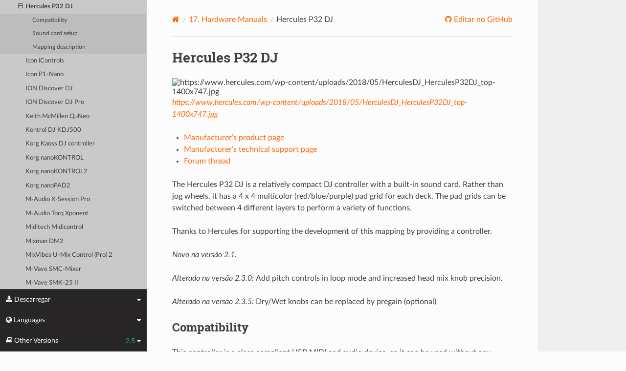

--- FILE ---
content_type: text/html; charset=UTF-8
request_url: https://manual.mixxx.org/2.5/pt_br/hardware/controllers/hercules_p32_dj.html
body_size: 7713
content:


<!DOCTYPE html>
<html class="writer-html5" lang="en">
<head>
  <meta charset="utf-8" /><meta name="generator" content="Docutils 0.19: https://docutils.sourceforge.io/" />

  <meta name="viewport" content="width=device-width, initial-scale=1.0" />
  <title>Hercules P32 DJ &mdash; Mixxx User Manual</title>
      <link rel="stylesheet" type="text/css" href="../../_static/pygments.css" />
      <link rel="stylesheet" type="text/css" href="../../_static/css/theme.css" />
      <link rel="stylesheet" type="text/css" href="../../_static/graphviz.css" />
      <link rel="stylesheet" type="text/css" href="../../_static/css/mixxx.css" />
      <link rel="stylesheet" type="text/css" href="../../_static/css/widget-sidebar.css" />

  
    <link rel="shortcut icon" href="../../_static/favicon.ico"/>
      <script src="../../_static/jquery.js"></script>
      <script src="../../_static/_sphinx_javascript_frameworks_compat.js"></script>
      <script data-url_root="../../" id="documentation_options" src="../../_static/documentation_options.js"></script>
      <script src="../../_static/doctools.js"></script>
      <script src="../../_static/sphinx_highlight.js"></script>
      <script src="../../_static/translations.js"></script>
      <script src="../../_static/js/widget-sidebar.js"></script>
    <script src="../../_static/js/theme.js"></script>
    <link rel="index" title="Índice" href="../../genindex.html" />
    <link rel="search" title="Buscar" href="../../search.html" />
    <link rel="next" title="Icon iControls" href="icon_icontrols.html" />
    <link rel="prev" title="Hercules DJControl Starlight" href="hercules_djcontrol_starlight.html" /> 
</head>

<body class="wy-body-for-nav"> 
  <div class="wy-grid-for-nav">
    <nav data-toggle="wy-nav-shift" class="wy-nav-side">
      <div class="wy-side-scroll">
        <div class="wy-side-nav-search" >

          
          
          <a class='icon icon-home' href='/2.5/pt_br/'>
            Mixxx
              <img src="../../_static/mixxx-icon-logo-symbolic.svg" class="logo" alt="Logo"/>
          </a>
<div role="search">
  <form id="rtd-search-form" class="wy-form" action="../../search.html" method="get">
    <input type="text" name="q" placeholder="Pesquisar documentos" aria-label="Pesquisar documentos" />
    <input type="hidden" name="check_keywords" value="yes" />
    <input type="hidden" name="area" value="default" />
  </form>
</div>
        </div><div class="wy-menu wy-menu-vertical" data-spy="affix" role="navigation" aria-label="Menu de navegação">
              <ul class="current">
<li class="toctree-l1"><a class='reference internal' href='/2.5/pt_br/chapters/introduction'>1. Introdução ao Mixxx</a></li>
<li class="toctree-l1"><a class='reference internal' href='/2.5/pt_br/chapters/getting_started'>2. Getting Started</a></li>
<li class="toctree-l1"><a class='reference internal' href='/2.5/pt_br/chapters/user_interface'>3. The Mixxx User Interface</a></li>
<li class="toctree-l1"><a class='reference internal' href='/2.5/pt_br/chapters/library'>4. A Biblioteca do Mixx</a></li>
<li class="toctree-l1"><a class='reference internal' href='/2.5/pt_br/chapters/hardware'>5. DJ Hardware</a></li>
<li class="toctree-l1"><a class='reference internal' href='/2.5/pt_br/chapters/example_setups'>6. Example Setups</a></li>
<li class="toctree-l1"><a class='reference internal' href='/2.5/pt_br/chapters/controlling_mixxx'>7. Controlando o Mixx</a></li>
<li class="toctree-l1"><a class='reference internal' href='/2.5/pt_br/chapters/vinyl_control'>8. Vinyl Control / DVS</a></li>
<li class="toctree-l1"><a class='reference internal' href='/2.5/pt_br/chapters/microphones'>9. Using Microphones</a></li>
<li class="toctree-l1"><a class='reference internal' href='/2.5/pt_br/chapters/livebroadcasting'>10. Transmissão Ao Vivo - Comece sua própria rádio na Internet</a></li>
<li class="toctree-l1"><a class='reference internal' href='/2.5/pt_br/chapters/effects'>11. Efeitos</a></li>
<li class="toctree-l1"><a class='reference internal' href='/2.5/pt_br/chapters/djing_with_mixxx'>12. Sendo DJ com o Mixxx</a></li>
<li class="toctree-l1"><a class='reference internal' href='/2.5/pt_br/chapters/preferences'>13. Preferências</a></li>
<li class="toctree-l1"><a class='reference internal' href='/2.5/pt_br/chapters/advanced_topics'>14. Tópicos Avançados</a></li>
<li class="toctree-l1"><a class='reference internal' href='/2.5/pt_br/chapters/getting_involved'>15. Contribuindo para o Projeto</a></li>
<li class="toctree-l1"><a class='reference internal' href='/2.5/pt_br/chapters/appendix'>16. Anexo</a></li>
<li class="toctree-l1 current"><a class='reference internal' href='/2.5/pt_br/hardware/manuals'>17. Hardware Manuals</a><ul class="current">
<li class="toctree-l2 current"><a class='reference internal' href='/2.5/pt_br/hardware/manuals#controllers'>17.1. Controladores</a><ul class="current">
<li class="toctree-l3"><a class='reference internal' href='/2.5/pt_br/hardware/controllers/akai_lpd8'>Akai LPD8</a></li>
<li class="toctree-l3"><a class='reference internal' href='/2.5/pt_br/hardware/controllers/akai_mpd24'>Akai MPD24</a></li>
<li class="toctree-l3"><a class='reference internal' href='/2.5/pt_br/hardware/controllers/allen_heath_xone_k2_k1'>Allen &amp; Heath Xone:K2</a></li>
<li class="toctree-l3"><a class='reference internal' href='/2.5/pt_br/hardware/controllers/american_audio_radius_2000'>American Audio Radius 2000</a></li>
<li class="toctree-l3"><a class='reference internal' href='/2.5/pt_br/hardware/controllers/american_audio_vms2'>American Audio VMS2</a></li>
<li class="toctree-l3"><a class='reference internal' href='/2.5/pt_br/hardware/controllers/american_audio_vms4'>American Audio VMS4/4.1</a></li>
<li class="toctree-l3"><a class='reference internal' href='/2.5/pt_br/hardware/controllers/arturia_keylab_mk1'>Arturia KeyLab Mk 1</a></li>
<li class="toctree-l3"><a class='reference internal' href='/2.5/pt_br/hardware/controllers/behringer_bcd2000'>Behringer BCD2000</a></li>
<li class="toctree-l3"><a class='reference internal' href='/2.5/pt_br/hardware/controllers/behringer_bcd3000'>Behringer BCD3000</a></li>
<li class="toctree-l3"><a class='reference internal' href='/2.5/pt_br/hardware/controllers/behringer_bcr2000'>Behringer BCR2000</a></li>
<li class="toctree-l3"><a class='reference internal' href='/2.5/pt_br/hardware/controllers/behringer_cmd_micro'>Behringer CMD Micro</a></li>
<li class="toctree-l3"><a class='reference internal' href='/2.5/pt_br/hardware/controllers/behringer_cmd_mm_1'>Behringer CMD MM-1</a></li>
<li class="toctree-l3"><a class='reference internal' href='/2.5/pt_br/hardware/controllers/behringer_cmd_studio_4a'>Behringer CMD STUDIO 4a</a></li>
<li class="toctree-l3"><a class='reference internal' href='/2.5/pt_br/hardware/controllers/behringer_ddm4000'>Behringer DDM4000</a></li>
<li class="toctree-l3"><a class='reference internal' href='/2.5/pt_br/hardware/controllers/denon_dn_hs5500'>Denon DN-HS5500</a></li>
<li class="toctree-l3"><a class='reference internal' href='/2.5/pt_br/hardware/controllers/denon_dn_sc2000'>Denon DN-SC2000</a></li>
<li class="toctree-l3"><a class='reference internal' href='/2.5/pt_br/hardware/controllers/denon_mc3000'>Denon MC3000</a></li>
<li class="toctree-l3"><a class='reference internal' href='/2.5/pt_br/hardware/controllers/denon_mc4000'>Denon MC4000</a></li>
<li class="toctree-l3"><a class='reference internal' href='/2.5/pt_br/hardware/controllers/denon_mc6000mk2'>Denon MC6000MK2</a></li>
<li class="toctree-l3"><a class='reference internal' href='/2.5/pt_br/hardware/controllers/denon_mc7000'>Denon MC7000</a></li>
<li class="toctree-l3"><a class='reference internal' href='/2.5/pt_br/hardware/controllers/dj_tech_cdj_101'>DJ Tech CDJ 101</a></li>
<li class="toctree-l3"><a class='reference internal' href='/2.5/pt_br/hardware/controllers/dj_tech_djm_101'>DJ Tech DJM 101</a></li>
<li class="toctree-l3"><a class='reference internal' href='/2.5/pt_br/hardware/controllers/dj_tech_imix_reload'>DJ Tech iMix Reload</a></li>
<li class="toctree-l3"><a class='reference internal' href='/2.5/pt_br/hardware/controllers/dj_tech_kontrol_one'>DJ Tech Kontrol One</a></li>
<li class="toctree-l3"><a class='reference internal' href='/2.5/pt_br/hardware/controllers/dj_tech_mix_101'>DJ-Tech MIX-101</a></li>
<li class="toctree-l3"><a class='reference internal' href='/2.5/pt_br/hardware/controllers/dj_tech_mixer_one'>DJ Tech Mixer One</a></li>
<li class="toctree-l3"><a class='reference internal' href='/2.5/pt_br/hardware/controllers/dj_techtools_midi_figher_classic'>DJ TechTools MIDI Fighter Classic</a></li>
<li class="toctree-l3"><a class='reference internal' href='/2.5/pt_br/hardware/controllers/dj_techtools_midi_fighter_spectra'>DJ TechTools MIDI Fighter Spectra</a></li>
<li class="toctree-l3"><a class='reference internal' href='/2.5/pt_br/hardware/controllers/dj_techtools_midi_fighter_twister'>DJ TechTools MIDI Fighter Twister</a></li>
<li class="toctree-l3"><a class='reference internal' href='/2.5/pt_br/hardware/controllers/eks_otus'>EKS Otus</a></li>
<li class="toctree-l3"><a class='reference internal' href='/2.5/pt_br/hardware/controllers/electrix_tweaker'>Electrix Tweaker</a></li>
<li class="toctree-l3"><a class='reference internal' href='/2.5/pt_br/hardware/controllers/evolution_x_session'>Evolution X-Session</a></li>
<li class="toctree-l3"><a class='reference internal' href='/2.5/pt_br/hardware/controllers/faderfox_dj2'>FaderFox DJ2</a></li>
<li class="toctree-l3"><a class='reference internal' href='/2.5/pt_br/hardware/controllers/gemini_cdmp_7000'>Gemini CDMP-7000</a></li>
<li class="toctree-l3"><a class='reference internal' href='/2.5/pt_br/hardware/controllers/gemini_firstmix'>Gemini FirstMix</a></li>
<li class="toctree-l3"><a class='reference internal' href='/2.5/pt_br/hardware/controllers/hercules_dj_console_4_mx'>Hercules DJ Console 4-Mx</a></li>
<li class="toctree-l3"><a class='reference internal' href='/2.5/pt_br/hardware/controllers/hercules_dj_console_mac_edition'>Hercules DJ Console (Mac Edition)</a></li>
<li class="toctree-l3"><a class='reference internal' href='/2.5/pt_br/hardware/controllers/hercules_dj_console_mk1'>Hercules DJ Console MK1</a></li>
<li class="toctree-l3"><a class='reference internal' href='/2.5/pt_br/hardware/controllers/hercules_dj_console_mk2'>Hercules DJ Console MK2</a></li>
<li class="toctree-l3"><a class='reference internal' href='/2.5/pt_br/hardware/controllers/hercules_dj_console_mk4'>Hercules DJ Console MK4</a></li>
<li class="toctree-l3"><a class='reference internal' href='/2.5/pt_br/hardware/controllers/hercules_dj_console_rmx'>Hercules DJ Console RMX</a></li>
<li class="toctree-l3"><a class='reference internal' href='/2.5/pt_br/hardware/controllers/hercules_dj_console_rmx2'>Hercules DJ Console RMX2</a></li>
<li class="toctree-l3"><a class='reference internal' href='/2.5/pt_br/hardware/controllers/hercules_djcontrol_mix'>Hercules DJControl MIX</a></li>
<li class="toctree-l3"><a class='reference internal' href='/2.5/pt_br/hardware/controllers/hercules_djcontrol_air'>Hercules DJControl AIR</a></li>
<li class="toctree-l3"><a class='reference internal' href='/2.5/pt_br/hardware/controllers/hercules_djcontrol_compact'>Hercules DJControl Compact</a></li>
<li class="toctree-l3"><a class='reference internal' href='/2.5/pt_br/hardware/controllers/hercules_djcontrol_inpulse_200'>Hercules DJControl Inpulse 200</a></li>
<li class="toctree-l3"><a class='reference internal' href='/2.5/pt_br/hardware/controllers/hercules_djcontrol_inpulse_300'>Hercules DJControl Inpulse 300</a></li>
<li class="toctree-l3"><a class='reference internal' href='/2.5/pt_br/hardware/controllers/hercules_djcontrol_inpulse_500'>Hercules DJControl Inpulse 500</a></li>
<li class="toctree-l3"><a class='reference internal' href='/2.5/pt_br/hardware/controllers/hercules_djcontrol_instinct'>Hercules DJControl Instinct (S)</a></li>
<li class="toctree-l3"><a class='reference internal' href='/2.5/pt_br/hardware/controllers/hercules_djcontrol_jogvision'>Hercules DJControl Jogvision</a></li>
<li class="toctree-l3"><a class='reference internal' href='/2.5/pt_br/hardware/controllers/hercules_djcontrol_mp3'>Hercules DJControl MP3</a></li>
<li class="toctree-l3"><a class='reference internal' href='/2.5/pt_br/hardware/controllers/hercules_djcontrol_mp3_e2'>Hercules DJControl MP3 e2 / MP3 LE / Glow</a></li>
<li class="toctree-l3"><a class='reference internal' href='/2.5/pt_br/hardware/controllers/hercules_djcontrol_starlight'>Hercules DJControl Starlight</a></li>
<li class="toctree-l3 current"><a class="current reference internal" href="#">Hercules P32 DJ</a><ul>
<li class="toctree-l4"><a class="reference internal" href="#compatibility">Compatibility</a></li>
<li class="toctree-l4"><a class="reference internal" href="#sound-card-setup">Sound card setup</a></li>
<li class="toctree-l4"><a class="reference internal" href="#mapping-description">Mapping description</a></li>
</ul>
</li>
<li class="toctree-l3"><a class='reference internal' href='/2.5/pt_br/hardware/controllers/icon_icontrols'>Icon iControls</a></li>
<li class="toctree-l3"><a class='reference internal' href='/2.5/pt_br/hardware/controllers/icon_p1_nano'>Icon P1-Nano</a></li>
<li class="toctree-l3"><a class='reference internal' href='/2.5/pt_br/hardware/controllers/ion_discover_dj'>ION Discover DJ</a></li>
<li class="toctree-l3"><a class='reference internal' href='/2.5/pt_br/hardware/controllers/ion_discover_dj_pro'>ION Discover DJ Pro</a></li>
<li class="toctree-l3"><a class='reference internal' href='/2.5/pt_br/hardware/controllers/keith_mcmillen_quneo'>Keith McMillen QuNeo</a></li>
<li class="toctree-l3"><a class='reference internal' href='/2.5/pt_br/hardware/controllers/kontrol_dj_kdj500'>Kontrol DJ KDJ500</a></li>
<li class="toctree-l3"><a class='reference internal' href='/2.5/pt_br/hardware/controllers/korg_kaoss_dj'>Korg Kaoss DJ controller</a></li>
<li class="toctree-l3"><a class='reference internal' href='/2.5/pt_br/hardware/controllers/korg_nanokontrol'>Korg nanoKONTROL</a></li>
<li class="toctree-l3"><a class='reference internal' href='/2.5/pt_br/hardware/controllers/korg_nanokontrol2'>Korg nanoKONTROL2</a></li>
<li class="toctree-l3"><a class='reference internal' href='/2.5/pt_br/hardware/controllers/korg_nanopad2'>Korg nanoPAD2</a></li>
<li class="toctree-l3"><a class='reference internal' href='/2.5/pt_br/hardware/controllers/m_audio_x_session_pro'>M-Audio X-Session Pro</a></li>
<li class="toctree-l3"><a class='reference internal' href='/2.5/pt_br/hardware/controllers/m_audio_xponent'>M-Audio Torq Xponent</a></li>
<li class="toctree-l3"><a class='reference internal' href='/2.5/pt_br/hardware/controllers/miditech_midicontrol'>Miditech Midicontrol</a></li>
<li class="toctree-l3"><a class='reference internal' href='/2.5/pt_br/hardware/controllers/mixman_dm2'>Mixman DM2</a></li>
<li class="toctree-l3"><a class='reference internal' href='/2.5/pt_br/hardware/controllers/mixvibes_u_mix_control_2'>MixVibes U-Mix Control (Pro) 2</a></li>
<li class="toctree-l3"><a class='reference internal' href='/2.5/pt_br/hardware/controllers/mvave_smc_mixer'>M-Vave SMC-Mixer</a></li>
<li class="toctree-l3"><a class='reference internal' href='/2.5/pt_br/hardware/controllers/mvave_smk-25-ii'>M-Vave SMK-25 II</a></li>
<li class="toctree-l3"><a class='reference internal' href='/2.5/pt_br/hardware/controllers/native_instruments_traktor_kontrol_f1'>Native Instruments Traktor Kontrol F1</a></li>
<li class="toctree-l3"><a class='reference internal' href='/2.5/pt_br/hardware/controllers/native_instruments_traktor_kontrol_s2_mk1'>Native Instruments Traktor Kontrol S2 MK1</a></li>
<li class="toctree-l3"><a class='reference internal' href='/2.5/pt_br/hardware/controllers/native_instruments_traktor_kontrol_s2_mk2'>Native Instruments Traktor Kontrol S2 MK2</a></li>
<li class="toctree-l3"><a class='reference internal' href='/2.5/pt_br/hardware/controllers/native_instruments_traktor_kontrol_s2_mk3'>Native Instruments Traktor Kontrol S2 MK3</a></li>
<li class="toctree-l3"><a class='reference internal' href='/2.5/pt_br/hardware/controllers/native_instruments_traktor_kontrol_s3'>Native Instruments Traktor Kontrol S3</a></li>
<li class="toctree-l3"><a class='reference internal' href='/2.5/pt_br/hardware/controllers/native_instruments_traktor_kontrol_s4_mk2'>Native Instruments Traktor Kontrol S4 MK2</a></li>
<li class="toctree-l3"><a class='reference internal' href='/2.5/pt_br/hardware/controllers/native_instruments_traktor_kontrol_s4_mk3'>Native Instruments Traktor Kontrol S4 MK3</a></li>
<li class="toctree-l3"><a class='reference internal' href='/2.5/pt_br/hardware/controllers/native_instruments_traktor_kontrol_x1'>Native Instruments Traktor Kontrol X1</a></li>
<li class="toctree-l3"><a class='reference internal' href='/2.5/pt_br/hardware/controllers/native_instruments_traktor_kontrol_z1'>Native Instruments Traktor Kontrol Z1</a></li>
<li class="toctree-l3"><a class='reference internal' href='/2.5/pt_br/hardware/controllers/nintendo_wiimote'>Nintendo Wiimote</a></li>
<li class="toctree-l3"><a class='reference internal' href='/2.5/pt_br/hardware/controllers/novation_dicer'>Novation Dicer</a></li>
<li class="toctree-l3"><a class='reference internal' href='/2.5/pt_br/hardware/controllers/novation_launchpad_mini'>Novation Launchpad Mini</a></li>
<li class="toctree-l3"><a class='reference internal' href='/2.5/pt_br/hardware/controllers/novation_launchpad_mk1'>Novation Launchpad MK1</a></li>
<li class="toctree-l3"><a class='reference internal' href='/2.5/pt_br/hardware/controllers/novation_launchpad_mk2'>Novation Launchpad MK2</a></li>
<li class="toctree-l3"><a class='reference internal' href='/2.5/pt_br/hardware/controllers/novation_twitch'>Novation Twitch</a></li>
<li class="toctree-l3"><a class='reference internal' href='/2.5/pt_br/hardware/controllers/numark_dj2go'>Numark DJ2GO</a></li>
<li class="toctree-l3"><a class='reference internal' href='/2.5/pt_br/hardware/controllers/numark_dj2go2_touch'>Numark DJ2GO2 Touch</a></li>
<li class="toctree-l3"><a class='reference internal' href='/2.5/pt_br/hardware/controllers/numark_idj_live_ii'>Numark iDJ Live II</a></li>
<li class="toctree-l3"><a class='reference internal' href='/2.5/pt_br/hardware/controllers/numark_mixtrack'>Numark Mixtrack</a></li>
<li class="toctree-l3"><a class='reference internal' href='/2.5/pt_br/hardware/controllers/numark_mixtrack_platinum'>Numark Mixtrack Platinum</a></li>
<li class="toctree-l3"><a class='reference internal' href='/2.5/pt_br/hardware/controllers/numark_mixtrack_platinum_fx'>Numark Mixtrack Platinum FX</a></li>
<li class="toctree-l3"><a class='reference internal' href='/2.5/pt_br/hardware/controllers/numark_mixtrack_pro'>Numark Mixtrack Pro</a></li>
<li class="toctree-l3"><a class='reference internal' href='/2.5/pt_br/hardware/controllers/numark_mixtrack_pro_3'>Numark Mixtrack (Pro) 3</a></li>
<li class="toctree-l3"><a class='reference internal' href='/2.5/pt_br/hardware/controllers/numark_mixtrack_pro_fx'>Numark Mixtrack Pro FX</a></li>
<li class="toctree-l3"><a class='reference internal' href='/2.5/pt_br/hardware/controllers/numark_mixtrack_pro_ii'>Numark Mixtrack Pro II</a></li>
<li class="toctree-l3"><a class='reference internal' href='/2.5/pt_br/hardware/controllers/numark_n4'>Numark N4</a></li>
<li class="toctree-l3"><a class='reference internal' href='/2.5/pt_br/hardware/controllers/numark_ns6ii'>Numark NS6II</a></li>
<li class="toctree-l3"><a class='reference internal' href='/2.5/pt_br/hardware/controllers/numark_ns7'>Numark NS7</a></li>
<li class="toctree-l3"><a class='reference internal' href='/2.5/pt_br/hardware/controllers/numark_omni_control'>Numark Omni Control</a></li>
<li class="toctree-l3"><a class='reference internal' href='/2.5/pt_br/hardware/controllers/numark_party_mix'>Numark Party Mix</a></li>
<li class="toctree-l3"><a class='reference internal' href='/2.5/pt_br/hardware/controllers/numark_scratch'>Numark Scratch</a></li>
<li class="toctree-l3"><a class='reference internal' href='/2.5/pt_br/hardware/controllers/numark_total_control'>Numark Total Control</a></li>
<li class="toctree-l3"><a class='reference internal' href='/2.5/pt_br/hardware/controllers/numark_v7'>Numark V7</a></li>
<li class="toctree-l3"><a class='reference internal' href='/2.5/pt_br/hardware/controllers/pioneer_cdj_2000'>Pioneer CDJ-2000</a></li>
<li class="toctree-l3"><a class='reference internal' href='/2.5/pt_br/hardware/controllers/pioneer_cdj_350'>Pioneer CDJ-350</a></li>
<li class="toctree-l3"><a class='reference internal' href='/2.5/pt_br/hardware/controllers/pioneer_cdj_850'>Pioneer CDJ-850</a></li>
<li class="toctree-l3"><a class='reference internal' href='/2.5/pt_br/hardware/controllers/pioneer_ddj_200'>Pioneer DDJ-200</a></li>
<li class="toctree-l3"><a class='reference internal' href='/2.5/pt_br/hardware/controllers/pioneer_ddj_400'>Pioneer DDJ-400</a></li>
<li class="toctree-l3"><a class='reference internal' href='/2.5/pt_br/hardware/controllers/pioneer_ddj_flx4'>Pioneer DDJ-FLX4</a></li>
<li class="toctree-l3"><a class='reference internal' href='/2.5/pt_br/hardware/controllers/pioneer_ddj_sb'>Pioneer DDJ-SB</a></li>
<li class="toctree-l3"><a class='reference internal' href='/2.5/pt_br/hardware/controllers/pioneer_ddj_sb2'>Pioneer DDJ-SB2</a></li>
<li class="toctree-l3"><a class='reference internal' href='/2.5/pt_br/hardware/controllers/pioneer_ddj_sb3'>Pioneer DDJ-SB3</a></li>
<li class="toctree-l3"><a class='reference internal' href='/2.5/pt_br/hardware/controllers/pioneer_ddj_sx'>Pioneer DDJ-SX</a></li>
<li class="toctree-l3"><a class='reference internal' href='/2.5/pt_br/hardware/controllers/reloop_beatmix_2'>Reloop Beatmix 2</a></li>
<li class="toctree-l3"><a class='reference internal' href='/2.5/pt_br/hardware/controllers/reloop_beatmix_4'>Reloop Beatmix 4</a></li>
<li class="toctree-l3"><a class='reference internal' href='/2.5/pt_br/hardware/controllers/reloop_beatpad'>Reloop Beatpad</a></li>
<li class="toctree-l3"><a class='reference internal' href='/2.5/pt_br/hardware/controllers/reloop_digital_jockey_2_controller_edition'>Reloop Digital Jockey 2 Controller Edition</a></li>
<li class="toctree-l3"><a class='reference internal' href='/2.5/pt_br/hardware/controllers/reloop_digital_jockey_2_interface_edition'>Reloop Digital Jockey 2 Interface Edition</a></li>
<li class="toctree-l3"><a class='reference internal' href='/2.5/pt_br/hardware/controllers/reloop_digital_jockey_2_master_edition'>Reloop Digital Jockey 2 Master Edition</a></li>
<li class="toctree-l3"><a class='reference internal' href='/2.5/pt_br/hardware/controllers/reloop_jockey_3_master_edition'>Reloop Jockey 3 Master Edition</a></li>
<li class="toctree-l3"><a class='reference internal' href='/2.5/pt_br/hardware/controllers/reloop_mixage'>Reloop Mixage</a></li>
<li class="toctree-l3"><a class='reference internal' href='/2.5/pt_br/hardware/controllers/reloop_terminal_mix_series'>Reloop Terminal Mix 2/4</a></li>
<li class="toctree-l3"><a class='reference internal' href='/2.5/pt_br/hardware/controllers/roland_dj_505'>Roland DJ-505</a></li>
<li class="toctree-l3"><a class='reference internal' href='/2.5/pt_br/hardware/controllers/sony_sixxaxis'>Sony Sixxaxis</a></li>
<li class="toctree-l3"><a class='reference internal' href='/2.5/pt_br/hardware/controllers/soundless_studio_joymidi'>Soundless Studio joyMIDI</a></li>
<li class="toctree-l3"><a class='reference internal' href='/2.5/pt_br/hardware/controllers/stanton_djc_4'>Stanton DJC.4</a></li>
<li class="toctree-l3"><a class='reference internal' href='/2.5/pt_br/hardware/controllers/stanton_scs1d'>Stanton SCS.1d</a></li>
<li class="toctree-l3"><a class='reference internal' href='/2.5/pt_br/hardware/controllers/stanton_scs1m'>Stanton SCS.1m</a></li>
<li class="toctree-l3"><a class='reference internal' href='/2.5/pt_br/hardware/controllers/stanton_scs3d'>Stanton SCS.3d “DaScratch”</a></li>
<li class="toctree-l3"><a class='reference internal' href='/2.5/pt_br/hardware/controllers/stanton_scs3m'>Stanton SCS.3m “DaMix”</a></li>
<li class="toctree-l3"><a class='reference internal' href='/2.5/pt_br/hardware/controllers/tascam_us_428'>Tascam US-428</a></li>
<li class="toctree-l3"><a class='reference internal' href='/2.5/pt_br/hardware/controllers/trakprodj'>TrakProDJ</a></li>
<li class="toctree-l3"><a class='reference internal' href='/2.5/pt_br/hardware/controllers/vestax_sphin'>Vestax Spin</a></li>
<li class="toctree-l3"><a class='reference internal' href='/2.5/pt_br/hardware/controllers/vestax_typhoon'>Vestax Typhoon</a></li>
<li class="toctree-l3"><a class='reference internal' href='/2.5/pt_br/hardware/controllers/vestax_vci_100_mixvibes_3dex_edition'>Vestax VCI-1000 (MixVibes 3DEX Edition)</a></li>
<li class="toctree-l3"><a class='reference internal' href='/2.5/pt_br/hardware/controllers/vestax_vci_100mki'>Vestax VCI-100 MKI</a></li>
<li class="toctree-l3"><a class='reference internal' href='/2.5/pt_br/hardware/controllers/vestax_vci_100mkii'>Vestax VCI-100 MKII</a></li>
<li class="toctree-l3"><a class='reference internal' href='/2.5/pt_br/hardware/controllers/vestax_vci_300'>Vestax VCI-300</a></li>
<li class="toctree-l3"><a class='reference internal' href='/2.5/pt_br/hardware/controllers/vestax_vci_400'>Vestax VCI-400</a></li>
<li class="toctree-l3"><a class='reference internal' href='/2.5/pt_br/hardware/controllers/yaeltex_minimixxx'>Yaeltex MiniMixxx</a></li>
</ul>
</li>
</ul>
</li>
<li class="toctree-l1"><a class='reference internal' href='/2.5/pt_br/glossary'>18. Glossário</a></li>
</ul>

        </div>
      </div>
    </nav>

    <section data-toggle="wy-nav-shift" class="wy-nav-content-wrap"><nav class="wy-nav-top" aria-label="Menu de navegação móvel" >
          <i data-toggle="wy-nav-top" class="fa fa-bars"></i>
          <a href='/2.5/pt_br/'>Mixxx</a>
      </nav>

      <div class="wy-nav-content">


        <div class="rst-content">
          <div role="navigation" aria-label="Navegação da página">
  <ul class="wy-breadcrumbs">
      <li><a aria-label='Home' class='icon icon-home' href='/2.5/pt_br/'></a></li>
          <li class="breadcrumb-item"><a href='/2.5/pt_br/hardware/manuals'><span class="section-number">17. </span>Hardware Manuals</a></li>
      <li class="breadcrumb-item active">Hercules P32 DJ</li>
      <li class="wy-breadcrumbs-aside">
              <a href="https://github.com/mixxxdj/manual/blob/main/source/hardware/controllers/hercules_p32_dj.rst" class="fa fa-github"> Editar no GitHub</a>
      </li>
  </ul>
  <hr/>
</div>
          <div role="main" class="document" itemscope="itemscope" itemtype="http://schema.org/Article">
           <div itemprop="articleBody">
             
  <section id="hercules-p32-dj">
<span id="id1"></span><h1>Hercules P32 DJ<a class="headerlink" href="#hercules-p32-dj" title="Link permanente para este cabeçalho"></a></h1>
<figure class="align-default" id="id2">
<img alt="https://www.hercules.com/wp-content/uploads/2018/05/HerculesDJ_HerculesP32DJ_top-1400x747.jpg" src="https://www.hercules.com/wp-content/uploads/2018/05/HerculesDJ_HerculesP32DJ_top-1400x747.jpg" />
<figcaption>
<p><span class="caption-text"><a class="reference external" href="https://www.hercules.com/wp-content/uploads/2018/05/HerculesDJ_HerculesP32DJ_top-1400x747.jpg">https://www.hercules.com/wp-content/uploads/2018/05/HerculesDJ_HerculesP32DJ_top-1400x747.jpg</a></span><a class="headerlink" href="#id2" title="Link Permanente para essa imagem"></a></p>
</figcaption>
</figure>
<ul class="simple">
<li><p><a class="reference external" href="https://www.hercules.com/en-us/product/herculesp32dj/">Manufacturer’s product page</a></p></li>
<li><p><a class="reference external" href="https://support.hercules.com/en/product/p32dj-en/">Manufacturer’s technical support page</a></p></li>
<li><p><a class="reference external" href="https://mixxx.discourse.group/t/hercules-p32-dj-controller-mapping/15804">Forum thread</a></p></li>
</ul>
<p>The Hercules P32 DJ is a relatively compact DJ controller with a built-in sound card. Rather than jog wheels, it has a 4 x 4 multicolor (red/blue/purple) pad grid for each deck. The pad grids can be
switched between 4 different layers to perform a variety of functions.</p>
<p>Thanks to Hercules for supporting the development of this mapping by providing a controller.</p>
<div class="versionadded">
<p><span class="versionmodified added">Novo na versão 2.1.</span></p>
</div>
<div class="versionchanged">
<p><span class="versionmodified changed">Alterado na versão 2.3.0: </span>Add pitch controls in loop mode and increased head mix knob precision.</p>
</div>
<div class="versionchanged">
<p><span class="versionmodified changed">Alterado na versão 2.3.5: </span>Dry/Wet knobs can be replaced by pregain (optional)</p>
</div>
<section id="compatibility">
<h2>Compatibility<a class="headerlink" href="#compatibility" title="Link permanente para este cabeçalho"></a></h2>
<p>This controller is a class compliant USB MIDI and audio device, so it can be used without any special drivers on GNU/Linux, Mac OS X, and Windows. However, it recommended to install <a class="reference external" href="https://support.hercules.com/en/product/p32dj-en/">the
driver</a> on Windows to be able to use the <a class='reference internal' href='/2.5/pt_br/chapters/preferences/sound_hardware#preferences-sound-api'><span class="std std-ref">ASIO sound API</span></a>.</p>
</section>
<section id="sound-card-setup">
<h2>Sound card setup<a class="headerlink" href="#sound-card-setup" title="Link permanente para este cabeçalho"></a></h2>
<p>This device has a built in 4 channel output sound card. There are 2 RCA outputs for the main output and a 1/4” TRS stereo headphone jack. There are buttons in the center of the controller that adjust
the sound card’s headphone output volume in hardware. These do not adjust the headphone gain in Mixxx.</p>
<div class="admonition warning">
<p class="admonition-title">Aviso</p>
<p>There is no main output volume control on the device, but the main output volume of the sound card can be controlled from the OS mixer. The device comes with the main output set to 45%.
So, for the best <a class='reference internal' href='/2.5/pt_br/chapters/djing_with_mixxx#djing-gain-staging'><span class="std std-ref">gain staging</span></a>, turn the volume of the main output all the way up in your  operating system mixer.</p>
</div>
</section>
<section id="mapping-description">
<h2>Mapping description<a class="headerlink" href="#mapping-description" title="Link permanente para este cabeçalho"></a></h2>
<section id="user-configurable-options">
<h3>User configurable options<a class="headerlink" href="#user-configurable-options" title="Link permanente para este cabeçalho"></a></h3>
<p>There are a few user configurable options available for you to customize. You can change these by opening the <code class="file docutils literal notranslate"><span class="pre">Hercules-P32-scripts.js</span></code> file with your text editor of choice (such as Notepad, TextEdit, Kate, or gEdit) and editing the lines at
the very top of the file.</p>
<ul class="simple">
<li><p><strong>loopEnabledDot</strong>: whether to use the dot on the loop size LED display to indicate that a loop is active. This restricts loop sizes to 2-32 beats and may be helpful if you never use loops less
than 2 beats long. Otherwise the dot indicates a loop size equal to 1/(# on the LED display).</p></li>
<li><p><strong>samplerCrossfaderAssign</strong>: whether to assign the samplers to the crossfader. If true, the samplers controlled by the left pad grid are assigned to the left of the crossfader and the samplers
controlled by the right pad grid are assigned to the right of the crossfader.</p></li>
<li><p><strong>toggleEffectUnitsWithDecks</strong>*: whether to automatically toggle the effect unit controls between units 1 &amp; 3 on the left and units 2 &amp; 4 on the right when toggling decks between decks 1 &amp; 3 and
2 &amp; 4</p></li>
</ul>
</section>
<section id="encoders">
<h3>Encoders<a class="headerlink" href="#encoders" title="Link permanente para este cabeçalho"></a></h3>
<p>The encoders do not behave exactly as labeled.</p>
<ul class="simple">
<li><p><strong>Browse encoder</strong>: scrolls through library. Pushing toggles big library view. Turning with shift controls the cue/main mix going to the headphone output. Pushing with shift toggles split cue mode
(left ear of headphone output plays cue signal, right ear plays main signal).</p></li>
</ul>
<p>The mapping of the encoders does not match their labels. They are labeled on the controller symmetrically, but they are mapped asymmetrically like the rest of the deck controls:</p>
<ul class="simple">
<li><p><strong>Left encoder</strong>: Turning halves/doubles the loop size. Turning with shift beatjumps by 1 beat forward/backward, or if a loop is enabled, moves the loop 1 beat forward/backward. Pushing
(de)activates a loop. Pushing with shift reactivates a disabled loop, or if a loop is enabled, jumps to the loop in point and stops the deck.</p></li>
<li><p><strong>Right encoder</strong>: Turning adjusts the pitch, or with keylock on, just the tempo. Pushing resets the pitch to the track’s default. Turning with shift jumps forward/backwards by the beatjump size.
If a loop is enabled, turning with shift moves the loop by the beatjump size. Hold shift, push, and turn to adjust the beatjump size, shown on the LED display on the controller. When the encoder is
released, the LED display goes back to showing the loop size.</p></li>
</ul>
</section>
<section id="effects">
<h3>Efeitos<a class="headerlink" href="#effects" title="Link permanente para este cabeçalho"></a></h3>
<p>Refer to the <a class='reference internal' href='/2.5/pt_br/chapters/effects#controller-effects-mapping'><span class="std std-ref">Standard Effects Mapping</span></a> page for details on how to use the effects sections.</p>
<p>When the pad grid is in Slicer mode, the pads in the top left of the grid assign the deck to Effect Units 1-4.</p>
<p>Pressing the headphone button with shift assigns the effect unit on that side to the headphone channel. This is useful for previewing an effect on a playing deck before using it. The headphone (PFL)
button must also be pressed on the deck to hear the effect on it in headphones.</p>
</section>
<section id="other-controls">
<h3>Other controls<a class="headerlink" href="#other-controls" title="Link permanente para este cabeçalho"></a></h3>
<ul class="simple">
<li><p><strong>Record button</strong>: toggles recording on and off.</p></li>
<li><p><strong>Slip button</strong>: toggles slip mode on and off for all decks. With shift, toggles between decks 1 &amp; 3 on the left and decks 2 &amp; 4 on the right.</p></li>
<li><p><strong>Pad grid</strong>: Press the Hotcue/Loop/Slicer/Sampler buttons to activate different modes</p></li>
<li><p><strong>Hotcue mode</strong>: Press an unlit pad to set a hotcue. Press a red pad to activate a hotcue. Press a red pad with shift to delete a hotcue.</p></li>
<li><p><strong>Loop mode</strong>: Control manual loops and other miscellaneous functions. On the top row, from left to right, the pads set the loop in point, loop out point, and toggle the loop (without changing its
size). Hold the loop in or loop out button while moving the waveform with the mouse to adjust the loop in/out point (new in Mixxx 2.1). On the bottom row, the two purple buttons temporarily
decrease/increase the playback speed while they are held down for beatmatching. The button to the right of those shifts the beat grid to the current position.
The right column is for pitch management, from top to bottom: match the key with the other track, pitch up, pitch down, and reset to the default key of the track.</p></li>
<li><p><strong>Slicer mode</strong>: refer to Effects section above</p></li>
<li><p><strong>Sampler mode</strong>: Press an unlit pad to load the track selected in the library to that sampler. Pads are blue when the sampler is loaded but not playing and red when playing. Press a blue pad to
play the sample from its cue point. Press a red pad to jump back to the sample’s cue point. Press a red pad with shift to stop a playing sample. Press a blue pad with shift to eject a sample. Note
that samplers are independent from decks; the left grid controls samplers 1-16 and the right grid controls samplers 17-32.</p></li>
<li><p><strong>Sync</strong>: Short press to sync to other deck. Press and hold to enable sync lock.</p></li>
<li><p><strong>Shift + sync</strong>: toggle quantize</p></li>
<li><p><strong>Shift + cue</strong>: jump to beginning of track and stop</p></li>
<li><p><strong>Shift + play</strong>: toggle reverse playback</p></li>
<li><p><strong>Shift + load</strong>: ejects a track from the deck</p></li>
<li><p><strong>EQ knobs, volume faders, crossfader, headphone button, play, cue, sync, and load</strong> all behave as labeled. Dry/wet knob can optionally be used as pregain (see <cite>dryWetKnobAsPregain</cite> variable)</p></li>
</ul>
</section>
</section>
</section>


           </div>
          </div>
          <footer><div class="rst-footer-buttons" role="navigation" aria-label="Rodapé">
        <a accesskey='p' class='btn btn-neutral float-left' href='/2.5/pt_br/hardware/controllers/hercules_djcontrol_starlight' rel='prev' title='Hercules DJControl Starlight'><span class="fa fa-arrow-circle-left" aria-hidden="true"></span> Anterior</a>
        <a accesskey='n' class='btn btn-neutral float-right' href='/2.5/pt_br/hardware/controllers/icon_icontrols' rel='next' title='Icon iControls'>Próximo <span class="fa fa-arrow-circle-right" aria-hidden="true"></span></a>
    </div>

  <hr/>

  <div role="contentinfo">
    <p>&#169; Copyright 2011-2024, The Mixxx Development Team.
      <span class="lastupdated">Última atualização em jan. 20, 2026.
      </span></p>
  </div>

  Compilado com <a href="https://www.sphinx-doc.org/">Sphinx</a> usando um
    <a href="https://github.com/readthedocs/sphinx_rtd_theme">tema</a>
    fornecido por <a href="https://readthedocs.org">Read the Docs</a>.
  
This site is powered by <a href="https://www.netlify.com/">Netlify</a>.


</footer>
        </div>

      </div>
    </section>
  </div>
  
<div class="rst-widget-sidebar shift-up" aria-label="sidebar">
<span class="rst-widget-header">
  <span class="fa fa-download rst-widget-header-left"> Descarregar</span>
  <span class="fa fa-caret-down"></span>
</span>
<div class="rst-widget-body">
  <dl>
    <dt>Offline versions of this manual</dt>
    <dd>
      <a href="https://downloads.mixxx.org/manual/2.5/mixxx-manual-2.5-en.pdf">
        <span class="fa fa-file-pdf-o"></span> PDF
      </a>
    </dd>
  </dl>
</div><span class="rst-widget-header">
  <span class="fa fa-globe rst-widget-header-left"> Languages</span>
  
  <span class="fa fa-caret-down"></span>
</span>
<div class="rst-widget-body">
  <dl>
    <dt>Read this page in another language</dt>
      <dd>
        <a href='/2.5/id/hardware/controllers/hercules_p32_dj'>
         Bahasa Indonesia
        </a>
      </dd>
      <dd>
        <a href='/2.5/ca/hardware/controllers/hercules_p32_dj'>
         Català
        </a>
      </dd>
      <dd>
        <a href='/2.5/de/hardware/controllers/hercules_p32_dj'>
         Deutsch
        </a>
      </dd>
      <dd>
        <a href='/2.5/en/hardware/controllers/hercules_p32_dj'>
         English
        </a>
      </dd>
      <dd>
        <a href='/2.5/en_gb/hardware/controllers/hercules_p32_dj'>
         English (UK)
        </a>
      </dd>
      <dd>
        <a href='/2.5/es/hardware/controllers/hercules_p32_dj'>
         Español
        </a>
      </dd>
      <dd>
        <a href='/2.5/fr/hardware/controllers/hercules_p32_dj'>
         Français
        </a>
      </dd>
      <dd>
        <a href='/2.5/gl/hardware/controllers/hercules_p32_dj'>
         Galego
        </a>
      </dd>
      <dd>
        <a href='/2.5/it/hardware/controllers/hercules_p32_dj'>
         Italiano
        </a>
      </dd>
      <dd>
        <a href='/2.5/nl/hardware/controllers/hercules_p32_dj'>
         Nederlands
        </a>
      </dd>
      <dd>
        <a href='/2.5/pl/hardware/controllers/hercules_p32_dj'>
         Polszczyzna
        </a>
      </dd>
      <dd>
        <a href='/2.5/pt/hardware/controllers/hercules_p32_dj'>
         Português
        </a>
      </dd>
      <dd>
        <a href='/2.5/pt_br/hardware/controllers/hercules_p32_dj'>
         Português (Brasil)
        </a>
      </dd>
      <dd>
        <a href='/2.5/ro/hardware/controllers/hercules_p32_dj'>
         Română
        </a>
      </dd>
      <dd>
        <a href='/2.5/sq/hardware/controllers/hercules_p32_dj'>
         Shqip
        </a>
      </dd>
      <dd>
        <a href='/2.5/sl/hardware/controllers/hercules_p32_dj'>
         Slovenščina
        </a>
      </dd>
      <dd>
        <a href='/2.5/fi/hardware/controllers/hercules_p32_dj'>
         Suomi
        </a>
      </dd>
      <dd>
        <a href='/2.5/tr/hardware/controllers/hercules_p32_dj'>
         Türkçe
        </a>
      </dd>
      <dd>
        <a href='/2.5/cs/hardware/controllers/hercules_p32_dj'>
         Čeština
        </a>
      </dd>
      <dd>
        <a href='/2.5/ru/hardware/controllers/hercules_p32_dj'>
         Русский
        </a>
      </dd>
      <dd>
        <a href='/2.5/sr/hardware/controllers/hercules_p32_dj'>
         Српски Језик
        </a>
      </dd>
      <dd>
        <a href='/2.5/zh_cn/hardware/controllers/hercules_p32_dj'>
         中文 (中国)
        </a>
      </dd>
      <dd>
        <a href='/2.5/zh_tw/hardware/controllers/hercules_p32_dj'>
         中文 (臺灣)
        </a>
      </dd>
      <dd>
        <a href='/2.5/ja/hardware/controllers/hercules_p32_dj'>
         日本語
        </a>
      </dd>
  </dl>
</div>

<span class="rst-widget-header">
    <span class="fa fa-book rst-widget-header-left"> Other Versions</span>
    2.5
    <span class="fa fa-caret-down"></span>
</span>
<div class="rst-widget-body">
    <dl>
        <dt>Development Versions</dt>
        <dd>
          <a href='/2.7/pt_br/hardware/controllers/hercules_p32_dj'>2.7</a>
        </dd>
        <dd>
          <a href='/2.6/pt_br/hardware/controllers/hercules_p32_dj'>2.6</a>
        </dd>
    </dl>
    <dl>
        <dt>Releases</dt>
        <dd>
          <strong>2.5</strong>
        </dd>
        <dd>
          <a href='/2.4/pt_br/hardware/controllers/hercules_p32_dj'>2.4</a>
        </dd>
        <dd>
          <a href='/2.3/pt_br/hardware/controllers/hercules_p32_dj'>2.3</a>
        </dd>
        <dd>
          <a href='/2.2/pt_br/'>2.2</a>
        </dd>
        <dd>
          <a href='/2.1/pt_br/'>2.1</a>
        </dd>
        <dd>
          <a href='/2.0/pt_br/'>2.0</a>
        </dd>
        <dd>
          <a href='/1.11/pt_br/'>1.11</a>
        </dd>
    </dl>
</div>

</div><script>
      jQuery(function () {
          SphinxRtdTheme.Navigation.enable(true);
      });
  </script> 

</body>
</html>